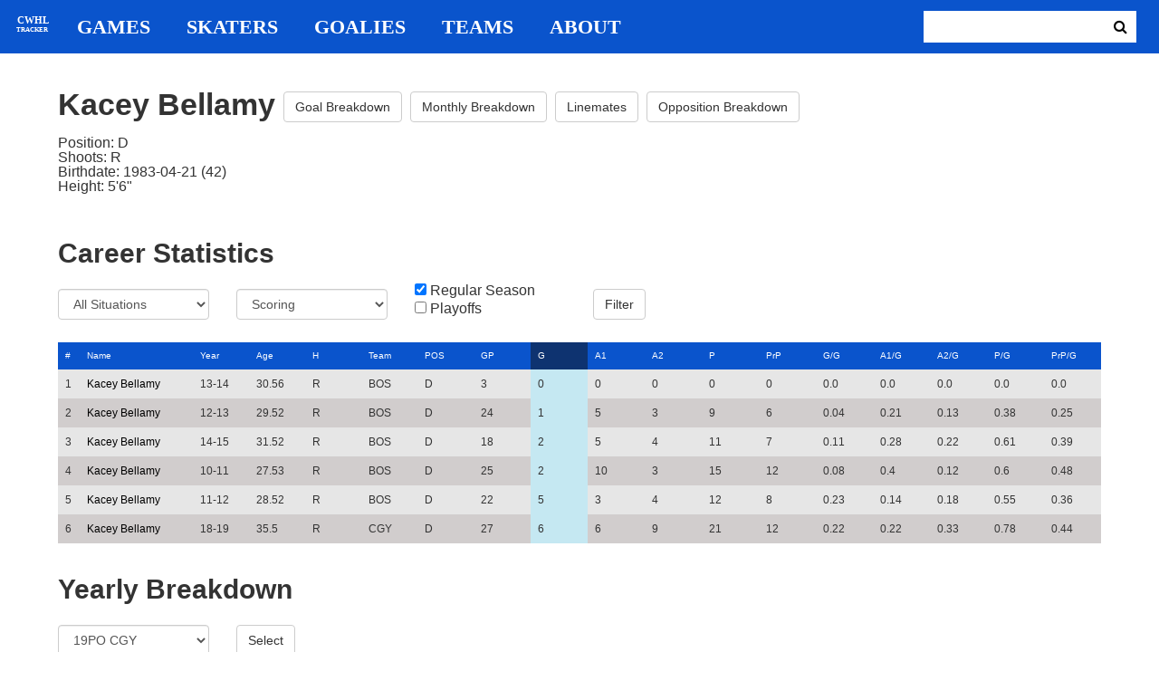

--- FILE ---
content_type: text/html; charset=utf-8
request_url: https://cwhl-tracker.herokuapp.com/players/331?column=goals&direction=asc&on_ice_column=opposing_skaters_count&on_ice_direction=desc&penalty_column=game_name&penalty_direction=asc
body_size: 21179
content:
<!DOCTYPE html>
<html>
  <head>
      <!-- Global site tag (gtag.js) - Google Analytics -->
      <script async src="https://www.googletagmanager.com/gtag/js?id=UA-125940583-1"></script>
      <script>
        window.dataLayer = window.dataLayer || [];
        function gtag(){dataLayer.push(arguments);}
        gtag('js', new Date());

        gtag('config', 'UA-125940583-1');
      </script>

    <title>CWHL Tracker | Kacey Bellamy</title>
    <link rel="shortcut icon" type="image/x-icon" href="/assets/favicon-bcbbeca94de2740672c9d4dcdefc5d9947abf2aae1de71bcd506932803118796.ico" />
    <meta name="viewport" content="width=device-width, initial-scale=1">
    <meta name="description" content="CWHL Tracker is a one stop website for your CWHL statistical needs.  We provide advanced filtering, rate stats, situational goal breakdowns and more!  AHL Tracker is truly the best way to consume advanced AHL stats.">
    <meta name="csrf-param" content="authenticity_token" />
<meta name="csrf-token" content="5B4u/NlUJWdQxsa2pB5zvi8dnlKNcG0xEVxF0x2kJD7bqHogetfqwgYj15RZKXT0M2c47v22YbzhMbhVtx9zig==" />

    <link rel="stylesheet" media="all" href="/assets/application-2a291f0c64b9159501355acaac6801e23040a65368e1c581a4a39368394f4b55.css" data-turbolinks-track="reload" />
    <script src="/assets/application-47da151a36708e10f200455ad6825be6d97add755f530d48605613c30f5609ea.js" data-turbolinks-track="reload"></script>

  </head>

  <body>
	  <div class="site-container">

	  	<header class="header">
  <nav class="nav-container">
    <input type="checkbox" id="mobile-menu" class="mobile-menu-check">
    <label class="show-mobile-menu" for="mobile-menu">
      <i class="fa fa-bars"></i>
    </label>
    <a class="mobile-logo" href="/">
      <svg id="mobile-logo" width="45px" height="45px" viewBox="0 0 101 101" version="1.1" xmlns="http://www.w3.org/2000/svg" xmlns:xlink="http://www.w3.org/1999/xlink">
          <g id="mobile-Page-1" stroke="none" stroke-width="1" fill="none" fill-rule="evenodd">
            <g id="mobile-Group-3" transform="translate(5.000000, 5.000000)">
                <text id="mobile-CWHL" fill="#FFFFFF" font-family="Silom" font-size="24" font-weight="bold" line-spacing="16">
                    <tspan x="12" y="43">CWHL</tspan>
                </text>
                <text id="mobile-Tracker" fill="#FFFFFF" font-family="Silom" font-size="16" font-weight="bold" line-spacing="16">
                    <tspan x="13" y="62">Tracker</tspan>
                </text>
            </g>
          </g>
      </svg>
</a>    <div class="nav-links">
      <a class="header-logo" href="/">
        <svg id="logo" width="45px" height="45px" viewBox="0 0 101 101" version="1.1" xmlns="http://www.w3.org/2000/svg" xmlns:xlink="http://www.w3.org/1999/xlink">
            <g id="Page-1" stroke="none" stroke-width="1" fill="none" fill-rule="evenodd">
              <g id="Group-3" transform="translate(5.000000, 5.000000)">
                  <text id="CWHL" fill="#FFFFFF" font-family="Silom" font-size="24" font-weight="bold" line-spacing="16">
                      <tspan x="15" y="43">CWHL</tspan>
                  </text>
                  <text id="Tracker" fill="#FFFFFF" font-family="Silom" font-size="16" font-weight="bold" line-spacing="16">
                      <tspan x="13" y="62">Tracker</tspan>
                  </text>
              </g>
            </g>
        </svg>
</a>
      <a class="nav-link" href="/games">Games</a>
      <a class="nav-link" href="/skaters">Skaters</a>
      <a class="nav-link" href="/goalies">Goalies</a>
      <a class="nav-link" href="/teams">Teams</a>
      <a class="nav-link" href="/about">About</a>
    </div>

    <form class="nav-form" action="/search" accept-charset="UTF-8" method="get"><input name="utf8" type="hidden" value="&#x2713;" />
      <input type="text" name="search_bar" id="search_bar" class="nav-search" />
  		<button name="button" type="submit" class="search-button">
        <i class="fa fa-search"></i>
</button></form>
  </nav>
</header>


	  	<div class="content-container">
	  		<div class="player-info">
	<h1>
		Kacey Bellamy
		<a class="btn btn-default" href="/players/331/goal_breakdown">Goal Breakdown</a>
		<a class="btn btn-default" href="/players/331/monthly_breakdown">Monthly Breakdown</a>
		<a class="btn btn-default" href="/players/331/linemates">Linemates</a>
		<a class="btn btn-default" href="/players/331/opposition_breakdown">Opposition Breakdown</a>
	</h1>
	<ul class="bio-list">
		<li>Position: D</li>
		<li>Shoots: R</li>
		<li>Birthdate: 1983-04-21 (42)</li>
		<li>Height: 5&#39;6&quot;</li>
	</ul>
</div>

<h2>Career Statistics</h2>
	<div class="player-show-statistics-form">
		<form action="/players/331" accept-charset="UTF-8" method="get"><input name="utf8" type="hidden" value="&#x2713;" />
			<div class="row">
				<div class="col-md-2">
					<select name="situation" id="situation" class="form-control"><option selected="selected" value="All Situations">All Situations</option>
<option value="Even Strength">Even Strength</option>
<option value="Powerplay">Powerplay</option>
<option value="Shorthanded">Shorthanded</option>
<option value="Penalty Shot">Penalty Shot</option>
<option value="Shootout">Shootout</option>
<option value="Empty Net">Empty Net</option></select>
				</div>
				<div class="col-md-2">
					<select name="report" id="report" class="form-control"><option selected="selected" value="Scoring">Scoring</option>
<option value="On Ice Breakdown">On Ice Breakdown</option>
<option value="Penalty Breakdown">Penalty Breakdown</option></select>
				</div>
				<div class="col-md-2">
					<input type="checkbox" name="regular" id="regular" value="true" checked="checked" />
					<label for="regular">Regular Season</label> <br>
					<input type="checkbox" name="playoffs" id="playoffs" value="true" />
					<label for="playoffs">Playoffs</label>
				</div>
				<div class="col-md-2"><input type="submit" name="commit" value="Filter" class="filter-button btn btn-default" id="player-filter" data-disable-with="Filter" /></div>
			</div>
</form>	</div>

<div class="table-scroll" id="player-profile-table">
	      <table class="table table-bordered">
  <thead>
    <tr>
      <th class="rank-th">#</th>
      <th class="name-th"><a class=" sort-link" data-remote="true" href="/players/331?column=last_name&amp;direction=asc&amp;on_ice_column=opposing_skaters_count&amp;on_ice_direction=desc&amp;penalty_column=game_name&amp;penalty_direction=asc">Name</a></th>
      <th><a class=" sort-link" data-remote="true" href="/players/331?column=season_id&amp;direction=desc&amp;on_ice_column=opposing_skaters_count&amp;on_ice_direction=desc&amp;penalty_column=game_name&amp;penalty_direction=asc">Year</a></th>
      <th><a class=" sort-link" data-remote="true" href="/players/331?column=season_age&amp;direction=desc&amp;on_ice_column=opposing_skaters_count&amp;on_ice_direction=desc&amp;penalty_column=game_name&amp;penalty_direction=asc">Age</a></th>
      <th><a class=" sort-link" data-remote="true" href="/players/331?column=shoots&amp;direction=desc&amp;on_ice_column=opposing_skaters_count&amp;on_ice_direction=desc&amp;penalty_column=game_name&amp;penalty_direction=asc">H</a></th>
      <th><a class=" sort-link" data-remote="true" href="/players/331?column=team_id&amp;direction=desc&amp;on_ice_column=opposing_skaters_count&amp;on_ice_direction=desc&amp;penalty_column=game_name&amp;penalty_direction=asc">Team</a></th>
      <th><a class=" sort-link" data-remote="true" href="/players/331?column=position&amp;direction=desc&amp;on_ice_column=opposing_skaters_count&amp;on_ice_direction=desc&amp;penalty_column=game_name&amp;penalty_direction=asc">POS</a></th>
      <th><a class=" sort-link" data-remote="true" href="/players/331?column=games_played&amp;direction=desc&amp;on_ice_column=opposing_skaters_count&amp;on_ice_direction=desc&amp;penalty_column=game_name&amp;penalty_direction=asc">GP</a></th>
      <th><a class="active-link sort-link" data-remote="true" href="/players/331?column=goals&amp;direction=desc&amp;on_ice_column=opposing_skaters_count&amp;on_ice_direction=desc&amp;penalty_column=game_name&amp;penalty_direction=asc">G</a></th>
      <th><a class=" sort-link" data-remote="true" href="/players/331?column=a1&amp;direction=desc&amp;on_ice_column=opposing_skaters_count&amp;on_ice_direction=desc&amp;penalty_column=game_name&amp;penalty_direction=asc">A1</a></th>
      <th><a class=" sort-link" data-remote="true" href="/players/331?column=a2&amp;direction=desc&amp;on_ice_column=opposing_skaters_count&amp;on_ice_direction=desc&amp;penalty_column=game_name&amp;penalty_direction=asc">A2</a></th>
      <th><a class=" sort-link" data-remote="true" href="/players/331?column=points&amp;direction=desc&amp;on_ice_column=opposing_skaters_count&amp;on_ice_direction=desc&amp;penalty_column=game_name&amp;penalty_direction=asc">P</a></th>
      <th><a class=" sort-link" data-remote="true" href="/players/331?column=pr_points&amp;direction=desc&amp;on_ice_column=opposing_skaters_count&amp;on_ice_direction=desc&amp;penalty_column=game_name&amp;penalty_direction=asc">PrP</a></th>
      <th><a class=" sort-link" data-remote="true" href="/players/331?column=goals_pg&amp;direction=desc&amp;on_ice_column=opposing_skaters_count&amp;on_ice_direction=desc&amp;penalty_column=game_name&amp;penalty_direction=asc">G/G</a></th>
      <th><a class=" sort-link" data-remote="true" href="/players/331?column=a1_pg&amp;direction=desc&amp;on_ice_column=opposing_skaters_count&amp;on_ice_direction=desc&amp;penalty_column=game_name&amp;penalty_direction=asc">A1/G</a></th>
      <th><a class=" sort-link" data-remote="true" href="/players/331?column=a2_pg&amp;direction=desc&amp;on_ice_column=opposing_skaters_count&amp;on_ice_direction=desc&amp;penalty_column=game_name&amp;penalty_direction=asc">A2/G</a></th>
      <th><a class=" sort-link" data-remote="true" href="/players/331?column=points_pg&amp;direction=desc&amp;on_ice_column=opposing_skaters_count&amp;on_ice_direction=desc&amp;penalty_column=game_name&amp;penalty_direction=asc">P/G</a></th>
      <th><a class=" sort-link" data-remote="true" href="/players/331?column=pr_points_pg&amp;direction=desc&amp;on_ice_column=opposing_skaters_count&amp;on_ice_direction=desc&amp;penalty_column=game_name&amp;penalty_direction=asc">PrP/G</a></th>
    </tr>
  </thead>
  <tbody>
      <tr>
        <td class="rank-tb">1</td>
        <td class="name-tb"><a href="/players/331">Kacey Bellamy</a></td>
        <td>13-14</td>
        <td>30.56</td>
        <td>R</td>
        <td>BOS</td>
        <td>D</td>
        <td>3</td>
        <td>0</td>
        <td>0</td>
        <td>0</td>
        <td>0</td>
        <td>0</td>
        <td>0.0</td>
        <td>0.0</td>
        <td>0.0</td>
        <td>0.0</td>
        <td>0.0</td>
      </tr>
      <tr>
        <td class="rank-tb">2</td>
        <td class="name-tb"><a href="/players/331">Kacey Bellamy</a></td>
        <td>12-13</td>
        <td>29.52</td>
        <td>R</td>
        <td>BOS</td>
        <td>D</td>
        <td>24</td>
        <td>1</td>
        <td>5</td>
        <td>3</td>
        <td>9</td>
        <td>6</td>
        <td>0.04</td>
        <td>0.21</td>
        <td>0.13</td>
        <td>0.38</td>
        <td>0.25</td>
      </tr>
      <tr>
        <td class="rank-tb">3</td>
        <td class="name-tb"><a href="/players/331">Kacey Bellamy</a></td>
        <td>14-15</td>
        <td>31.52</td>
        <td>R</td>
        <td>BOS</td>
        <td>D</td>
        <td>18</td>
        <td>2</td>
        <td>5</td>
        <td>4</td>
        <td>11</td>
        <td>7</td>
        <td>0.11</td>
        <td>0.28</td>
        <td>0.22</td>
        <td>0.61</td>
        <td>0.39</td>
      </tr>
      <tr>
        <td class="rank-tb">4</td>
        <td class="name-tb"><a href="/players/331">Kacey Bellamy</a></td>
        <td>10-11</td>
        <td>27.53</td>
        <td>R</td>
        <td>BOS</td>
        <td>D</td>
        <td>25</td>
        <td>2</td>
        <td>10</td>
        <td>3</td>
        <td>15</td>
        <td>12</td>
        <td>0.08</td>
        <td>0.4</td>
        <td>0.12</td>
        <td>0.6</td>
        <td>0.48</td>
      </tr>
      <tr>
        <td class="rank-tb">5</td>
        <td class="name-tb"><a href="/players/331">Kacey Bellamy</a></td>
        <td>11-12</td>
        <td>28.52</td>
        <td>R</td>
        <td>BOS</td>
        <td>D</td>
        <td>22</td>
        <td>5</td>
        <td>3</td>
        <td>4</td>
        <td>12</td>
        <td>8</td>
        <td>0.23</td>
        <td>0.14</td>
        <td>0.18</td>
        <td>0.55</td>
        <td>0.36</td>
      </tr>
      <tr>
        <td class="rank-tb">6</td>
        <td class="name-tb"><a href="/players/331">Kacey Bellamy</a></td>
        <td>18-19</td>
        <td>35.5</td>
        <td>R</td>
        <td>CGY</td>
        <td>D</td>
        <td>27</td>
        <td>6</td>
        <td>6</td>
        <td>9</td>
        <td>21</td>
        <td>12</td>
        <td>0.22</td>
        <td>0.22</td>
        <td>0.33</td>
        <td>0.78</td>
        <td>0.44</td>
      </tr>
  </tbody>
</table>




</div>

<h2>Yearly Breakdown</h2>
<div class="game-by-game-form">
	<form action="/players/331" accept-charset="UTF-8" method="get"><input name="utf8" type="hidden" value="&#x2713;" />
		<div class="row">
			<div class="col-md-2"><select name="season" id="season" class="form-control"><option selected="selected" value="27">19PO CGY</option>
<option value="22">18-19 CGY</option>
<option value="10">15PO BOS</option>
<option value="9">14-15 BOS</option>
<option value="8">14PO BOS</option>
<option value="7">13-14 BOS</option>
<option value="6">13PO BOS</option>
<option value="5">12-13 BOS</option>
<option value="4">12PO BOS</option>
<option value="3">11-12 BOS</option>
<option value="1">10-11 BOS</option></select></div>
			<div class="col-md-1"><input type="submit" name="commit" value="Select" class="year-filter-button btn btn-default" data-disable-with="Select" /></div>
		</div>
</form></div>

<h3>Games</h3>
<div class="table-scroll player-game-breakdown" id="player-game-breakdown">
	  <table class="table table-bordered">
  <thead>
    <tr>
      <th class="rank-th">#</th>
      <th class="name-th"><a class=" sort-link" data-remote="true" href="/players/331?column=goals&amp;direction=asc&amp;game_column=game_name&amp;game_direction=desc&amp;on_ice_column=opposing_skaters_count&amp;on_ice_direction=desc&amp;penalty_column=game_name&amp;penalty_direction=asc">Game</a></th>
      <th><a class="active-link sort-link" data-remote="true" href="/players/331?column=goals&amp;direction=asc&amp;game_column=game_date&amp;game_direction=desc&amp;on_ice_column=opposing_skaters_count&amp;on_ice_direction=desc&amp;penalty_column=game_name&amp;penalty_direction=asc">Date</a></th>
      <th><a class=" sort-link" data-remote="true" href="/players/331?column=goals&amp;direction=asc&amp;game_column=goals&amp;game_direction=desc&amp;on_ice_column=opposing_skaters_count&amp;on_ice_direction=desc&amp;penalty_column=game_name&amp;penalty_direction=asc">G</a></th>
      <th><a class=" sort-link" data-remote="true" href="/players/331?column=goals&amp;direction=asc&amp;game_column=a1&amp;game_direction=desc&amp;on_ice_column=opposing_skaters_count&amp;on_ice_direction=desc&amp;penalty_column=game_name&amp;penalty_direction=asc">A1</a></th>
      <th><a class=" sort-link" data-remote="true" href="/players/331?column=goals&amp;direction=asc&amp;game_column=a2&amp;game_direction=desc&amp;on_ice_column=opposing_skaters_count&amp;on_ice_direction=desc&amp;penalty_column=game_name&amp;penalty_direction=asc">A2</a></th>
      <th><a class=" sort-link" data-remote="true" href="/players/331?column=goals&amp;direction=asc&amp;game_column=points&amp;game_direction=desc&amp;on_ice_column=opposing_skaters_count&amp;on_ice_direction=desc&amp;penalty_column=game_name&amp;penalty_direction=asc">P</a></th>
    </tr>
  </thead>
  <tbody>
      <tr>
        <td class="rank-tb">1</td>
        <td class="name-tb"><a href="/games/794">TOR @ CGY</a></td>
        <td>2019/03/08</td>
        <td>0</td>
        <td>0</td>
        <td>0</td>
        <td>0</td>
      </tr>
      <tr>
        <td class="rank-tb">2</td>
        <td class="name-tb"><a href="/games/795">TOR @ CGY</a></td>
        <td>2019/03/09</td>
        <td>0</td>
        <td>1</td>
        <td>0</td>
        <td>1</td>
      </tr>
      <tr>
        <td class="rank-tb">3</td>
        <td class="name-tb"><a href="/games/796">TOR @ CGY</a></td>
        <td>2019/03/10</td>
        <td>1</td>
        <td>0</td>
        <td>0</td>
        <td>1</td>
      </tr>
  </tbody>
</table>


</div>

<h3>Penalties</h3>
<div class="table-scroll player-penalty-breakdown" id="player-penalty-breakdown">
	<table class="table table-bordered">
  <thead>
    <tr>
      <th class="rank-th">#</th>
      <th class="name-th"><a class="active-link sort-link" data-remote="true" href="/players/331?column=goals&amp;direction=asc&amp;on_ice_column=opposing_skaters_count&amp;on_ice_direction=desc&amp;penalty_column=game_name&amp;penalty_direction=desc">Game</a></th>
      <th><a class=" sort-link" data-remote="true" href="/players/331?column=goals&amp;direction=asc&amp;on_ice_column=opposing_skaters_count&amp;on_ice_direction=desc&amp;penalty_column=game_date&amp;penalty_direction=desc">Date</a></th>
      <th><a class=" sort-link" data-remote="true" href="/players/331?column=goals&amp;direction=asc&amp;on_ice_column=opposing_skaters_count&amp;on_ice_direction=desc&amp;penalty_column=description&amp;penalty_direction=desc">Description</a></th>
      <th><a class=" sort-link" data-remote="true" href="/players/331?column=goals&amp;direction=asc&amp;on_ice_column=opposing_skaters_count&amp;on_ice_direction=desc&amp;penalty_column=duration&amp;penalty_direction=desc">Duration</a></th>
    </tr>
  </thead>
  <tbody>
      <tr>
        <td class="rank-tb">1</td>
        <td class="name-tb"><a href="/games/794">TOR @ CGY</a></td>
        <td>03/08/2019</td>
        <td>Body Checking</td>
        <td>2:00</td>
      </tr>
      <tr>
        <td class="rank-tb">2</td>
        <td class="name-tb"><a href="/games/794">TOR @ CGY</a></td>
        <td>03/08/2019</td>
        <td>Roughing</td>
        <td>2:00</td>
      </tr>
  </tbody>
</table>

</div>

	<h3>On Ice Goal Events</h3>
	<div class="table-scroll player-on-ice-events" id="player-on-ice-events">
		<table class="table table-bordered">
  <thead>
    <tr>
      <th class="rank-th">#</th>
      <th class="name-th"><a class=" sort-link" data-remote="true" href="/players/331?column=goals&amp;direction=asc&amp;on_ice_column=game_id&amp;on_ice_direction=desc&amp;penalty_column=game_name&amp;penalty_direction=asc">GameID</a></th>
      <th><a class=" sort-link" data-remote="true" href="/players/331?column=goals&amp;direction=asc&amp;on_ice_column=game_date&amp;on_ice_direction=desc&amp;penalty_column=game_name&amp;penalty_direction=asc">Date</a></th>
      <th><a class=" sort-link" data-remote="true" href="/players/331?column=goals&amp;direction=asc&amp;on_ice_column=on_scoring_team&amp;on_ice_direction=desc&amp;penalty_column=game_name&amp;penalty_direction=asc">Result</a></th>
      <th><a class=" sort-link" data-remote="true" href="/players/331?column=goals&amp;direction=asc&amp;on_ice_column=period&amp;on_ice_direction=desc&amp;penalty_column=game_name&amp;penalty_direction=asc">Period</a></th>
      <th><a class=" sort-link" data-remote="true" href="/players/331?column=goals&amp;direction=asc&amp;on_ice_column=time&amp;on_ice_direction=desc&amp;penalty_column=game_name&amp;penalty_direction=asc">Time</a></th>
      <th><a class=" sort-link" data-remote="true" href="/players/331?column=goals&amp;direction=asc&amp;on_ice_column=teammate_count&amp;on_ice_direction=desc&amp;penalty_column=game_name&amp;penalty_direction=asc">Teammates</a></th>
      <th><a class="active-link sort-link" data-remote="true" href="/players/331?column=goals&amp;direction=asc&amp;on_ice_column=opposing_skaters_count&amp;on_ice_direction=asc&amp;penalty_column=game_name&amp;penalty_direction=asc">Opponents</a></th>
    </tr>
  </thead>
  <tbody>
      <tr>
        <td class="rank-tb">1</td>
        <td class="name-tb"><a href="/games/796">TOR @ CGY</a></td>
        <td>03/10/2019</td>
        <td>GF</td>
        <td>3</td>
        <td>18:30</td>
        <td>4</td>
        <td>6</td>
      </tr>
      <tr>
        <td class="rank-tb">2</td>
        <td class="name-tb"><a href="/games/795">TOR @ CGY</a></td>
        <td>03/09/2019</td>
        <td>GF</td>
        <td>3</td>
        <td>4:55</td>
        <td>5</td>
        <td>5</td>
      </tr>
      <tr>
        <td class="rank-tb">3</td>
        <td class="name-tb"><a href="/games/796">TOR @ CGY</a></td>
        <td>03/10/2019</td>
        <td>GF</td>
        <td>1</td>
        <td>19:11</td>
        <td>5</td>
        <td>5</td>
      </tr>
  </tbody>
</table>

	</div>

	  	</div>

	  	<footer class="footer">
	  		CWHL Tracker &copy; Jeff Craig 2018
	  	</footer>
    </div>
  </body>
</html>
